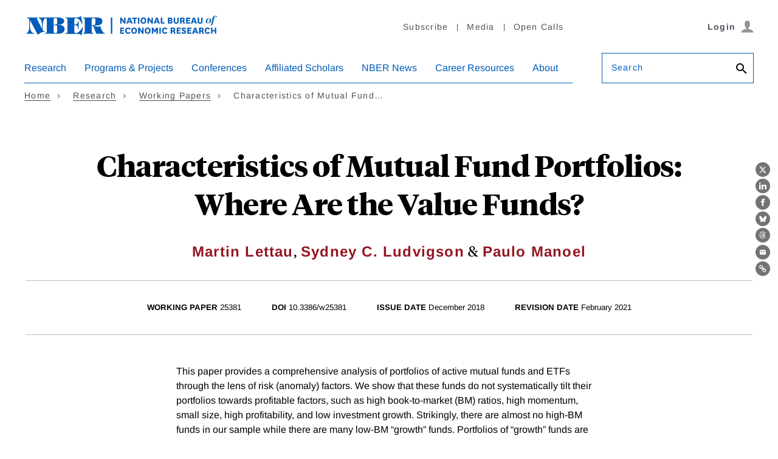

--- FILE ---
content_type: text/html; charset=UTF-8
request_url: https://www.nber.org/api/v1/auth/80462
body_size: -266
content:
<div class="gate-band">
  <div class="gate-band__inner">
        <div class="gate-band__links">
                    <a href="https://www.nber.org/system/files/working_papers/w25381/w25381.pdf" class="btn btn--primary btn--black" aria-label="Download the PDF for Characteristics of Mutual Fund Portfolios: Where Are the Value Funds?">Download a PDF</a>
          </div>
          <a href="/subscribe">Information on access</a>
      </div>
</div>
